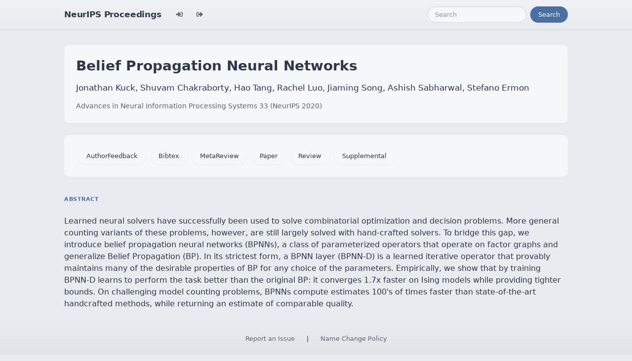

--- FILE ---
content_type: text/html; charset=utf-8
request_url: https://papers.neurips.cc/paper_files/paper/2020/hash/07217414eb3fbe24d4e5b6cafb91ca18-Abstract.html
body_size: 3488
content:




<!doctype html>
<html lang="en">
<head>

    <!-- Required meta tags -->
    <meta charset="utf-8">
    <meta name="viewport" content="width=device-width, initial-scale=1, shrink-to-fit=no">
    <title>Belief Propagation Neural Networks</title>
    <!-- Bootstrap CSS -->
    <!-- https://codepen.io/surjithctly/pen/PJqKzQ -->
    <link href="https://cdn.jsdelivr.net/npm/bootstrap@5.3.3/dist/css/bootstrap.min.css" rel="stylesheet" integrity="sha384-QWTKZyjpPEjISv5WaRU9OFeRpok6YctnYmDr5pNlyT2bRjXh0JMhjY6hW+ALEwIH" crossorigin="anonymous">
    <link rel="stylesheet" href="https://use.fontawesome.com/releases/v5.8.1/css/all.css"
          integrity="sha384-50oBUHEmvpQ+1lW4y57PTFmhCaXp0ML5d60M1M7uH2+nqUivzIebhndOJK28anvf" crossorigin="anonymous">

    <!-- Custom CSS (after Bootstrap so it can override) -->
    <link rel="stylesheet" href="/static/papers/css/papers.css">
    <link rel="stylesheet" href="/static/papers/css/modern-theme.css?v=12">

    

    <meta name="citation_title" content="Belief Propagation Neural Networks">
    
        <meta name="citation_author" content="Kuck, Jonathan">
    
        <meta name="citation_author" content="Chakraborty, Shuvam">
    
        <meta name="citation_author" content="Tang, Hao">
    
        <meta name="citation_author" content="Luo, Rachel">
    
        <meta name="citation_author" content="Song, Jiaming">
    
        <meta name="citation_author" content="Sabharwal, Ashish">
    
        <meta name="citation_author" content="Ermon, Stefano">
    
    <meta name="citation_journal_title" content="Advances in Neural Information Processing Systems">
    <meta name="citation_volume" content="33">
    
    
        <meta name="citation_firstpage" content="667">
        <meta name="citation_lastpage" content="678">
    
    
    <meta name="citation_pdf_url" content="https://proceedings.neurips.cc/paper_files/paper/2020/file/07217414eb3fbe24d4e5b6cafb91ca18-Paper.pdf">
    <meta name="citation_publication_date" content="2020">





    <script type="text/javascript" async
            src="https://cdnjs.cloudflare.com/ajax/libs/mathjax/2.7.7/latest.js?config=TeX-MML-AM_CHTML">
    </script>
    <script type="text/x-mathjax-config">
        MathJax.Hub.Config({
      "tex2jax": {
        "inlineMath": [["$","$"], ["\\(","\\)"]],
        "displayMath": [["\\[","\\]"]],
        "processEscapes": true
      }
    }
    );

    </script>

    <style>
        @media (prefers-color-scheme: dark) {
            body {
                background-color: #333;
                color: #eee;
            }
        }

        .btn-spacer {
            margin: 2px;
        }

        .footer {
            position: fixed;
            left: 0;
            bottom: 0;
            width: 100%;
            background-color: #eee;
            color: black;
        }


    </style>

</head>


<body class="modern-theme">


<nav class="navbar navbar-expand-md bg-body-tertiary">
    <div class="container-fluid">
        <button class="navbar-toggler" type="button" data-bs-toggle="collapse" data-bs-target="#navbarSupportedContent" aria-controls="navbarSupportedContent" aria-expanded="false" aria-label="Toggle navigation">
            <span class="navbar-toggler-icon"></span>
        </button>
        <a class="navbar-brand" href="/">NeurIPS Proceedings</a>
        <button class="navbar-toggler" type="button" data-bs-toggle="collapse" data-bs-target="#navbarSupportedContent" aria-controls="navbarSupportedContent" aria-expanded="false" aria-label="Toggle navigation">
            <span class="navbar-toggler-icon"></span>
        </button>
        <div class="collapse navbar-collapse" id="navbarSupportedContent">
            <ul class="navbar-nav me-auto mb-2 mb-lg-0">
                            <li class="nav-item">
                <a class="nav-link" href="/admin/login/?next=/admin/"><i class="fas fa-sign-in-alt" title="Login"></i></a>
            </li>
            <li class="nav-item">
                <a class="nav-link" href="/admin/logout/?nextp=/admin"><i class="fas fa-sign-out-alt" title="Logout"></i></a>
            </li>

            </ul>
            <form class="d-flex" role="search" method="get" role="search" action="/papers/search">
                <input class="form-control me-2" type="search" placeholder="Search" aria-label="Search" name="q">
                <button class="btn btn-outline-success" type="submit">Search</button>
            </form>
        </div>
    </div>
</nav>




<div class="container-fluid">
    <div class="col p-3 paper-detail">

    
        <header class="paper-header">
            <h1 class="paper-title">Belief Propagation Neural Networks</h1>
            <p class="paper-authors">Jonathan Kuck, Shuvam Chakraborty, Hao Tang, Rachel Luo, Jiaming Song, Ashish Sabharwal, Stefano Ermon</p>
            <p class="paper-meta">
                <a href="/paper_files/paper/2020">Advances in Neural Information Processing Systems 33  (NeurIPS 2020)</a>
                
            </p>
        </header>

        <div class="paper-actions"><a class='btn btn-light btn-spacer' href='/paper_files/paper/2020/file/07217414eb3fbe24d4e5b6cafb91ca18-AuthorFeedback.pdf'>AuthorFeedback</a> <a href="/paper_files/paper/9781-/bibtex" class="btn btn-light btn-spacer">Bibtex</a> <a class='btn btn-light btn-spacer' href='/paper_files/paper/2020/file/07217414eb3fbe24d4e5b6cafb91ca18-MetaReview.html'>MetaReview</a> <a class='btn btn-light btn-spacer' href='/paper_files/paper/2020/file/07217414eb3fbe24d4e5b6cafb91ca18-Paper.pdf'>Paper</a> <a class='btn btn-light btn-spacer' href='/paper_files/paper/2020/file/07217414eb3fbe24d4e5b6cafb91ca18-Review.html'>Review</a> <a class='btn btn-light btn-spacer' href='/paper_files/paper/2020/file/07217414eb3fbe24d4e5b6cafb91ca18-Supplemental.pdf'>Supplemental</a></div>

        

        <section class="paper-section">
            <h2 class="section-label">Abstract</h2>
            <p class="paper-abstract"><p>Learned neural solvers have successfully been used to solve combinatorial optimization and decision problems. More general counting variants of these problems, however, are still largely solved with hand-crafted solvers. To bridge this gap, we introduce belief propagation neural networks (BPNNs), a class of parameterized operators that operate on factor graphs and generalize Belief Propagation (BP). In its strictest form, a BPNN layer (BPNN-D) is a learned iterative operator that provably maintains many of the desirable properties of BP for any choice of the parameters. Empirically, we show that by training BPNN-D learns to perform the task better than the original BP: it converges 1.7x faster on Ising models while providing tighter bounds. On challenging model counting problems, BPNNs compute estimates 100's of times faster than state-of-the-art handcrafted methods, while returning an estimate of comparable quality.</p>
</p>
        </section>

        

    

    </div>
</div>


<script   src="https://code.jquery.com/jquery-3.7.1.min.js"
          integrity="sha256-/JqT3SQfawRcv/BIHPThkBvs0OEvtFFmqPF/lYI/Cxo="   crossorigin="anonymous"></script>
<script src="https://cdn.jsdelivr.net/npm/popper.js@1.16.0/dist/umd/popper.min.js"
        integrity="sha384-Q6E9RHvbIyZFJoft+2mJbHaEWldlvI9IOYy5n3zV9zzTtmI3UksdQRVvoxMfooAo"
        crossorigin="anonymous"></script>
<script src="https://stackpath.bootstrapcdn.com/bootstrap/4.1.3/js/bootstrap.min.js"
        integrity="sha384-ChfqqxuZUCnJSK3+MXmPNIyE6ZbWh2IMqE241rYiqJxyMiZ6OW/JmZQ5stwEULTy"
        crossorigin="anonymous"></script>
<script>
    $('.dropdown-menu a.dropdown-toggle').on('click', function (e) {
        if (!$(this).next().hasClass('show')) {
            $(this).parents('.dropdown-menu').first().find('.show').removeClass("show");
        }
        var $subMenu = $(this).next(".dropdown-menu");
        $subMenu.toggleClass('show');


        $(this).parents('li.nav-item.dropdown.show').on('hidden.bs.dropdown', function (e) {
            $('.dropdown-submenu .show').removeClass("show");
        });


        return false;
    });
</script>




<br> 
        <div class="modal fade" id="myModal">
          <div class="modal-dialog">
            <div class="modal-content">
              <div class="modal-header">
                <h4 class="modal-title">Name Change Policy</h4>
                <button type="button pull-right" class="close" data-dismiss="modal" aria-hidden="true">&times;</button>
              </div>
              <div class="modal-body">
                <p>Requests for name changes in the electronic proceedings will be accepted with no questions asked.  However name changes may cause bibliographic tracking issues.  Authors are asked to consider this carefully and discuss it with their co-authors prior to requesting a name change in the electronic proceedings.</p>

<p>Use the "Report an Issue" link to request a name change.</p>

              </div> 
              <div class="modal-footer">


              </div>
            </div><!-- /.modal-content -->
          </div><!-- /.modal-dialog -->
        </div><!-- /.modal -->



<footer class="footer">
    <div class="btn-spacer">
        <a href="https://neurips.cc/Help/Contact?select=Conference">Report an Issue</a> &nbsp;&nbsp;&nbsp;|&nbsp;&nbsp;&nbsp;        <a href="#" class="modal-link" data-toggle="modal" data-target="#myModal">Name Change Policy</a>
    </div>

</footer>
<div class='hidden'>Do not remove: This comment is monitored to verify that the site is working properly</div>
<!-- Do not remove: This comment is monitored to verify that the site is working properly -->

</body>
</html>